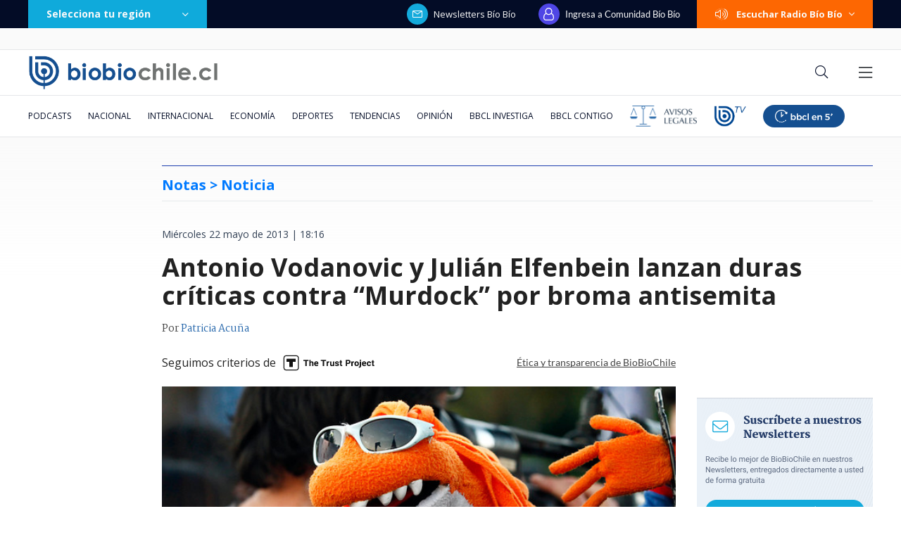

--- FILE ---
content_type: text/html; charset=utf-8
request_url: https://realtime.bbcl.cl/hit/?t=1768841328117&url=https%3A%2F%2Fwww.biobiochile.cl%2Fnoticias%2F2013%2F05%2F22%2Fantonio-vodanovic-y-julian-elfenbein-lanzan-duras-criticas-contra-murdock-por-broma-antisemita.shtml&property=01G1KMVDSGMWCR31GWZX0VBJBY&referrer=
body_size: -15
content:
01KFBJHDV72SX0YP8CEW8JDR7F.8yhDI/U7MR5mTWP3QVy3A9kOPqJn+mtPg3blXxmJPd4=

--- FILE ---
content_type: text/html; charset=utf-8
request_url: https://www.google.com/recaptcha/api2/aframe
body_size: 266
content:
<!DOCTYPE HTML><html><head><meta http-equiv="content-type" content="text/html; charset=UTF-8"></head><body><script nonce="ZZv0aWjcqmUutnnvUBvE2w">/** Anti-fraud and anti-abuse applications only. See google.com/recaptcha */ try{var clients={'sodar':'https://pagead2.googlesyndication.com/pagead/sodar?'};window.addEventListener("message",function(a){try{if(a.source===window.parent){var b=JSON.parse(a.data);var c=clients[b['id']];if(c){var d=document.createElement('img');d.src=c+b['params']+'&rc='+(localStorage.getItem("rc::a")?sessionStorage.getItem("rc::b"):"");window.document.body.appendChild(d);sessionStorage.setItem("rc::e",parseInt(sessionStorage.getItem("rc::e")||0)+1);localStorage.setItem("rc::h",'1768841344471');}}}catch(b){}});window.parent.postMessage("_grecaptcha_ready", "*");}catch(b){}</script></body></html>

--- FILE ---
content_type: text/css
request_url: https://www.biobiochile.cl/assets/escritorio/bbcl-2020/css/escritorio-header-inclusivo.css?v=1.94
body_size: 3741
content:
/* MODO ACCESIBLE ALTO CONTRASTE */
.modo-accesible-hc.modo-accesible-hc #header .navbar-top .dropdown .dropdown-toggle {
    border: none;
    color: #FCD156;
}

.modo-accesible-hc.modo-accesible-hc #header .navbar-top .region-dropdown .dropdown-toggle {
    background-color: #2A2B2E;
    font-weight: bold;
    font-size: 13px;
    line-height: 13px;
    letter-spacing: 0px;
    color: #FCD156;
}

.modo-accesible-hc.modo-accesible-hc #header .navbar-top .container-btn-navbar-top {
    margin-right: 0px !important;
}

.modo-accesible-hc.modo-accesible-hc #header .navbar .container #cbbHeader-1 .inverse-color {
    color: #FCD156;
}

.modo-accesible-hc.modo-accesible-hc #header .navbar .container #cbbHeader-1 .text-white {
    color: #FCD156 !important;
}

.modo-accesible-hc.modo-accesible-hc #header .header-little-navbar .container .nav #cbbHeader-2 #menu-usuario .text-black{
    color: #FCD156;
}

.modo-accesible-hc.modo-accesible-hc #header .navbar-top .radio-dropdown {
    background-color: #2A2B2E;
    font-weight: bold;
    font-size: 13px;
    line-height: 13px;
    letter-spacing: 0px;
    color: #FCD156;
}

.modo-accesible-hc.modo-accesible-hc #__BVID__30__BV_toggle_ {
    width: 100%;
    height: 100%;
    border: none;
}

.modo-accesible-hc.modo-accesible-hc #header .navbar-top {
    background-color: #030C26;
    height: 80px;
    font-weight: bold;
    font-size: 13px;
    line-height: 13px;
    letter-spacing: 0px;
    color: #FCD156;
}

.modo-accesible-hc.modo-accesible-hc #header .navbar-top .dropdown {
    height: 60px;
}

.modo-accesible-hc.modo-accesible-hc #header .header-little-navbar {
    background-color: #0E0E0F;
}

.modo-accesible-hc.modo-accesible-hc .font-inter[data-v-e3f361ae] {
    color: #FCD156;
}

.modo-accesible-hc.modo-accesible-hc #header .header-little-navbar .ml-auto {
    color: #FBC424;
    font-weight: bold;
}

.modo-accesible-hc.modo-accesible-hc #header .header-little-navbar .font-inter[data-v-0d0d03e0] {
    font-weight: bold;
}

.modo-accesible-hc.modo-accesible-hc #header .header-ad-container {
    background-color: #1B1C1E;
}

.modo-accesible-hc.modo-accesible-hc #header .navbar-bottom .menu-container {
    background-color: #1B1C1E;
}

.modo-accesible-hc.modo-accesible-hc #header .search-btn .fa-search {
    font-size: 22px;
}

.modo-accesible-hc.modo-accesible-hc #header .search-btn {
    color: #FBC424;
} 

.modo-accesible-hc.modo-accesible-hc #header .btn {
    justify-content: center;
    align-items: center;
}

.modo-accesible-hc.modo-accesible-hc .btn {
    color: #FBC424;
}

.deportes-nav-container .container .nav {
    flex-wrap: wrap;
}

.modo-accesible-hc.modo-accesible-hc #header .navbar-bottom .nav-container {
    background-color: #1B1C1E;
    border-bottom: none;
}

.modo-accesible-hc.modo-accesible-hc .nav {
    /* flex-wrap: nowrap; */
    gap: 5px;
}

.modo-accesible-hc.modo-accesible-hc #header .navbar-bottom .nav-container .categories-nav > .nav-item > .nav-link {
    color: #FBC424;
    font-weight: 600;
    font-size: 13px;
    line-height: 125%;
    letter-spacing: 0px;
    border: 2px solid #FBC424;
    height: 50px;
}

.modo-accesible-hc.modo-accesible-hc #header .navbar-bottom .nav-container .categories-nav > .nav-item:first-child > .nav-link {
    padding-left: 15px;
}

.modo-accesible-hc.modo-accesible-hc #header .navbar-bottom .nav-container .nav-menu {
    background-color: #030C26;
}

.modo-accesible-hc.modo-accesible-hc #header .hidden-nav {
    background-color: #1B1C1E;
}

.modo-accesible-hc.modo-accesible-hc #header .navbar-top .region-dropdown .dropdown-menu {
    background-color: #2A2B2E;
}

.modo-accesible-hc.modo-accesible-hc #header .navbar-top .region-dropdown .dropdown-menu .dropdown-item {
    color: #FCD156;
}

.modo-accesible-hc.modo-accesible-hc #header .navbar-top .radio-dropdown .dropdown-menu .dropdown-item {
    color: #FCD156;
}

.modo-accesible-hc.modo-accesible-hc #header .navbar-top .radio-dropdown .dropdown-menu {
    background-color: #2A2B2E;
}

/* LOGO */
.modo-accesible-hc.modo-accesible-hc img.bbcl-logo {
    display: none !important;
}

.modo-accesible-hc.modo-accesible-hc img.bbcl-logo-accesible-dark-footer {
    display: none !important;
}

.modo-accesible-hc.modo-accesible-hc .bbcl-logo-hc {
    display: flex !important;
    align-items: center;
}

/* AVISOS LEGALES LOGO */
.modo-accesible-hc.modo-accesible-hc img.bbtv-logo {
    display: none !important;
}

.modo-accesible-hc.modo-accesible-hc .bbtv-hc {
    display: inline-block !important;
}

/* BIO BIO EN 5 */
.modo-accesible-hc.modo-accesible-hc img.dark-mode-show-block {
    display: none !important;
}

.modo-accesible-hc.modo-accesible-hc img.dark-mode-hide {
    display: none !important;
}

.modo-accesible-hc.modo-accesible-hc .bb-en-5-logo {
    display: inline-block !important;
}

/* NUEVA BARRA */
.modo-accesible-hc.modo-accesible-hc .nav-container-button {
    background: #1B1C1E !important;
}

.modo-accesible-hc.modo-accesible-hc #header .nav-button {
    color: #FBC424;
}

.modo-accesible-hc.modo-accesible-hc #header .nav-button:disabled {
    color: #45494E;
}

.modo-accesible-hc.modo-accesible-hc #header .search-input-container .search-input {
    background-color: #1B1C1E;
    border-color: #FBC424;
    color: #FBC424;
}

.modo-accesible-hc.modo-accesible-hc #header .search-input-container .search-input::placeholder {
    color: #FBC424;
}

.modo-accesible-hc.modo-accesible-hc #header .search-input-container {
    background: #1B1C1E;
}

.modo-accesible-hc.modo-accesible-hc #header .navbar-bottom .nav-container .categories-nav > .nav-item > .nav-link {
    padding: 12px 5px !important;
}

.modo-accesible-hc.modo-accesible-hc #header .hidden-nav .news-btn-container .nav .bbcl-logo {
    width: auto;
}

.modo-accesible-hc.modo-accesible-hc #header .hidden-nav .categories-container .front-item .nav-link {
    font-weight: 600;
    font-size: 16px;
    line-height: 140%;
    letter-spacing: 0%;
    color: #FCD156;
}

.modo-accesible-hc.modo-accesible-hc #header .hidden-nav .categories-container .nav-link {
    font-weight: 500;
    font-size: 14px;
    line-height: 14px;
    letter-spacing: 0px;
    color: #E8AE04;
}

.modo-accesible-hc.modo-accesible-hc #header .hidden-nav .links-container .link-box .link-box-title {
    font-weight: 500;
    font-size: 15px;
    line-height: 15px;
    letter-spacing: 0px;
    color: #FCD156;
}

.modo-accesible-hc.modo-accesible-hc #header .hidden-nav .links-container .link-box .link-box-info {
    font-weight: 500;
    font-size: 13px;
    line-height: 18px;
    letter-spacing: 0px;
    color: #E8AE04;
}

.modo-accesible-hc.modo-accesible-hc #header .hidden-nav .social-dark-mode-container .nav .social-links-container {
    gap: 24px;
    width: auto;
}

.modo-accesible-hc.modo-accesible-hc #header .hidden-nav .social-dark-mode-container .nav .social-links-container .fab {
    font-size: 48px;
}

.modo-accesible-hc.modo-accesible-hc #header .news-position-container .news {
    background-color: #14202A;
}

.modo-accesible-hc.modo-accesible-hc #header .news-position-container .news-scroller::after {
    background: transparent;
}

.modo-accesible-hc.modo-accesible-hc #header .nav-button:not(:disabled):hover {
    background-color: #002041;
    color: #FBC424;
    border: 2px solid #FBC424 ;
}

.modo-accesible-hc.modo-accesible-hc #header .nav-button:focus {
    background-color: #C0D1E4;
    color: #012F60;
    border: 2px solid #FBC424;
    outline: none;
}

.nav-container-button > button.nav-button:nth-of-type(1) {
    width: 165px;
}

.modo-accesible-hc.modo-accesible-hc #header .news-position-container .close-btn {
    color: #FCD156;
}

.modo-accesible-hc.modo-accesible-hc #header .navbar-bottom .nav-container .article .article-title {
    color: #FCD156;
}

/* BOTON ACCESIBLE */
.modo-accesible-hc.modo-accesible-hc #header .menu-accesible {
    background-color: #1B1C1E;
    box-shadow: inherit;
    border: 3px solid #FBC424;
}

.modo-accesible-hc.modo-accesible-hc #header .menu-accesibilidad-titulo {
    background-color: #002041;
    color: #FCD156;
}

.modo-accesible-hc.modo-accesible-hc #header .menu-accesible-tutorial {
    background-color: #1B1C1E;
    color: #FBC424;
    box-shadow: inherit;
    border: 3px solid #FBC424;
}

.modo-accesible-hc.modo-accesible-hc #header .menu-accesibilidad-modo-accesible {
    background-color: #1B1C1E;
    box-shadow: inherit;
    border: 3px solid #FBC424;
    color: #FBC424;
}

.modo-accesible-hc.modo-accesible-hc #header .menu-accesibilidad-opcion {
    box-shadow: inherit;
    background-color: #1B1C1E;
    border-color: #FBC424;
    color: #FBC424;
}

.modo-accesible-hc.modo-accesible-hc #header .menu-accesibilidad-cerrar {
    background-color: #1B1C1E;
    border: 3px solid #FBC424;
    color: #FBC424;
}

.modo-accesible-hc.modo-accesible-hc #header .menu-accesibilidad-deshabilitar-menu {
    background-color: #1B1C1E;
    border: 3px solid #FBC424;
    color: #FBC424;
    font-size: 11px;
}


.modo-accesible-hc.modo-accesible-hc #header .btn-agrandar-texto.selected {
    color: #FBC424;
}

.modo-accesible-hc.modo-accesible-hc .btn-agrandar-texto  {
    color: #FBC424;
}

.modo-accesible-hc.modo-accesible-hc #header .menu-accesibilidad-opcion.is-selected {
    background-color: #002041;
    border-color: #FBC424;
}

.modo-accesible-hc.modo-accesible-hc #header .menu-accesibilidad-modo-accesible.is-selected {
    background-color: #002041;
    border-color: #FBC424;
}

/* MODO ACCESIBLE DARK  */
/* HEADER */
.modo-accesible-dark.modo-accesible-dark #header .navbar-top .dropdown .dropdown-toggle {
    border: none;
    color: #002041;
}

.modo-accesible-dark.modo-accesible-dark #header .navbar-top .region-dropdown .dropdown-toggle {
    background-color: #2CC1F1;
    font-weight: bold;
    font-size: 13px;
    line-height: 13px;
    letter-spacing: 0px;
    color: #0F172A;
}

.modo-accesible-dark.modo-accesible-dark #header .navbar-top .container-btn-navbar-top {
    margin-right: 0px !important;
    padding-left: 10px;
    align-items: center;
    height: 60px;
    background-color: #14202A;
}

.modo-accesible-dark.modo-accesible-dark #header .navbar-top .radio-dropdown {
    background-color: #FD8535;
    font-weight: bold;
    font-size: 13px;
    line-height: 13px;
    letter-spacing: 0px;
    color: #002041;
}

.modo-accesible-dark.modo-accesible-dark #__BVID__30__BV_toggle_ {
    width: 100%;
    height: 100%;
    border: none;
}

.modo-accesible-dark.modo-accesible-dark #header .navbar-top {
    background-color: #030C26;
    height: 80px;
    font-weight: bold;
    font-size: 13px;
    line-height: 13px;
    letter-spacing: 0px;
    color: #F7F9FB;
}

.modo-accesible-dark.modo-accesible-dark #header .navbar-top .dropdown {
    height: 60px;
}

.modo-accesible-dark.modo-accesible-dark #header .header-little-navbar {
    background-color: #0E0E0F;
}

.modo-accesible-dark.modo-accesible-dark .icon-universal {
    fill: #C0D1E4;
}

.modo-accesible-dark.modo-accesible-dark .btn-icon-universal {
    fill: #002041;
}

.modo-accesible-dark.modo-accesible-dark .font-inter[data-v-e3f361ae] {
    color: #F7F9FB;
}

.modo-accesible-dark.modo-accesible-dark #header .header-little-navbar .ml-auto {
    color: #F7F9FB;
    font-weight: bold;
}

.modo-accesible-dark.modo-accesible-dark #header .header-little-navbar .font-inter[data-v-0d0d03e0] {
    font-weight: bold;
}

.modo-accesible-dark.modo-accesible-dark #header .header-ad-container {
    background: #14202A;
}

.modo-accesible-dark.modo-accesible-dark #header .navbar-bottom .menu-container {
    background-color: #1B1C1E;
}

.modo-accesible-dark.modo-accesible-dark #header .search-btn .fa-search {
    font-size: 22px;
}

.modo-accesible-dark.modo-accesible-dark #header .search-btn {
    color: #F7F9FB;
} 

.modo-accesible-dark.modo-accesible-dark #header .btn {
    justify-content: center;
    align-items: center;
}

.modo-accesible-dark.modo-accesible-dark .btn {
    color: #F7F9FB;
}

.modo-accesible-dark.modo-accesible-dark #header .navbar-bottom .nav-container {
    background-color: #1B1C1E;
    border-bottom: none;
}

.modo-accesible-dark.modo-accesible-dark #header .navbar-bottom .nav-container .categories-nav > .nav-item > .nav-link {
    color: #F7F9FB;
    font-weight: 600;
    font-size: 13px;
    line-height: 125%;
    letter-spacing: 0px;
    height: 50px;
}

.modo-accesible-dark.modo-accesible-dark #header .navbar-bottom .nav-container .nav-menu {
    background-color: #030C26;
}

.modo-accesible-dark.modo-accesible-dark #header .navbar-bottom .nav-container .article .article-title {
    color: #F7F9FB;
}

/* LOGO */
.bbcl-logo-accesible-dark {
    display: none;
}

.modo-accesible-dark.modo-accesible-dark img.bbcl-logo {
    display: none !important;
}

.modo-accesible-dark.modo-accesible-dark .bbcl-logo-accesible-dark {
    display: inline-block !important;
}

.modo-accesible-dark.modo-accesible-dark .bbcl-logo-accesible-dark-footer {
    display: inline-block !important;
    height: 25px;
}

.modo-accesible-dark.modo-accesible-dark #header .hidden-nav .news-btn-container .nav .bbtv-logo {
    display: none !important;
}

.modo-accesible-dark.modo-accesible-dark #header .hidden-nav .news-btn-container .nav .bbcl-logo {
    width: auto;
}

/* AVISOS LEGALES LOGO */
.bbtv-accesible-dark {
    display: none;
}

.modo-accesible-dark.modo-accesible-dark img.bbtv-logo {
    display: none !important;
}

.modo-accesible-dark.modo-accesible-dark .bbtv-accesible-dark {
    display: inline-block !important;
    height: 30px;
}

.text-avisos-legales {
    display: none;
}

.text-biobio-tv {
    display: none;
}

.modo-accesible-dark.modo-accesible-dark .text-avisos-legales {
    display: inline-block;
    padding-inline: 4px;
    font-weight: 600;
    font-size: 13px;
    line-height: 125%;
    letter-spacing: 0%;
    color: #F7F9FB;
    width: 54px;
    height: 32px;
}

.modo-accesible-dark.modo-accesible-dark .text-biobio-tv {
    display: inline-block;
    padding-inline: 4px;
    font-weight: 600;
    font-size: 13px;
    line-height: 125%;
    letter-spacing: 0%;
    color: #F7F9FB;
}


/* BIO BIO EN 5 */
.bb-en-5-logo-dark-accesible {
    display: none;
}

.modo-accesible-dark.modo-accesible-dark img.dark-mode-show-block {
    display: none !important;
}

.modo-accesible-dark.modo-accesible-dark img.dark-mode-hide {
    display: none !important;
}

.modo-accesible-dark.modo-accesible-dark .bb-en-5-logo-dark-accesible {
    display: inline-block !important;
}

.text-bb-en-5 {
    display: none;
}

.modo-accesible-dark.modo-accesible-dark .text-bb-en-5 {
    display: inline-block;
    padding-inline: 4px;
    font-weight: 600;
    font-size: 13px;
    line-height: 125%;
    letter-spacing: 0%;
    color: #F7F9FB;
}


/* NUEVA BARRA */
.modo-accesible-dark.modo-accesible-dark .nav-container-button {
    background: linear-gradient(to bottom, #004691, #012F60) !important;
}

.modo-accesible-dark.modo-accesible-dark #header .nav-button {
    color: #F7F9FB;
}

.modo-accesible-dark.modo-accesible-dark #header .nav-button:disabled {
    color: #012F60;
}

.modo-accesible-dark.modo-accesible-dark #header .search-input-container .search-input {
    background-color: #1B1C1E;
    border-color: #F7F9FB;
    color: #F7F9FB;
}

.modo-accesible-dark.modo-accesible-dark #header .search-input-container .search-input::placeholder {
    color: #F7F9FB;
}

.modo-accesible-dark.modo-accesible-dark #header .search-input-container {
    background: linear-gradient(to bottom, #004691, #012F60);
}

.modo-accesible-dark.modo-accesible-dark #header .hidden-nav {
    background-color: #1B1C1E;
    color: #F7F9FB;
}

.modo-accesible-dark.modo-accesible-dark #header .hidden-nav .categories-container .front-item .nav-link {
    font-weight: 600;
    font-size: 16px;
    line-height: 140%;
    letter-spacing: 0%;
    color: #38BDF8;
}

.modo-accesible-dark.modo-accesible-dark #header .hidden-nav .categories-container .nav-item {
    font-weight: 500;
    font-size: 14px;
    line-height: 14px;
    letter-spacing: 0%;
    color: #E0E8F2;
}

.modo-accesible-dark.modo-accesible-dark #header .hidden-nav .links-container .link-box .link-box-title {
    font-weight: 500;
    font-size: 15px;
    line-height: 15px;
    letter-spacing: 0%;
    color: #38BDF8;
}

.modo-accesible-dark.modo-accesible-dark #header .hidden-nav .links-container .link-box .link-box-info {
    font-weight: 500;
    font-size: 13px;
    line-height: 18px;
    letter-spacing: 0%;
    color: #F7F9FB;
}

.modo-accesible-dark.modo-accesible-dark #header .hidden-nav .social-dark-mode-container .nav .social-links-container {
    gap: 24px;
    width: auto;
}

.modo-accesible-dark.modo-accesible-dark #header .hidden-nav .social-dark-mode-container .nav .social-links-container .fab {
    font-size: 48px;
}

.modo-accesible-dark.modo-accesible-dark #header .news-position-container .news {
    background-color: #14202A;
}

.modo-accesible-dark.modo-accesible-dark #header .news-position-container .news-scroller::after {
    background: transparent;
}

.modo-accesible-dark.modo-accesible-dark #header .navbar-bottom .nav-container .bbtv-logo {
    height: auto;
}

.modo-accesible-dark.modo-accesible-dark #header .navbar-bottom .nav-container .categories-nav > .nav-item > .nav-link {
    padding: 13px 7px !important;
}

.modo-accesible-dark.modo-accesible-dark #header .nav-button:not(:disabled):hover {
    background-color: #F7F9FB;
    color: #012F60;
}

.modo-accesible-dark.modo-accesible-dark #header .nav-button:focus {
    background-color: #C0D1E4;
    color: #012F60;
    border: 3px solid #012F60;
    outline: none;
}

.nav-container-button > button.nav-button:nth-of-type(1) {
    width: 165px;
}

.modo-accesible-dark.modo-accesible-dark #header .news-position-container .close-btn {
    color: #F7F9FB;
}

.modo-accesible-dark.modo-accesible-dark #header .navbar-top .region-dropdown .dropdown-menu .dropdown-item {
    color: #0F172A;
}

.modo-accesible-dark.modo-accesible-dark #header .navbar-top .radio-dropdown .dropdown-menu .dropdown-item {
    color: #0F172A;
}


/* BOTON ACCESIBLE */
.modo-accesible-dark.modo-accesible-dark #header .menu-accesible {
    background: linear-gradient(to bottom, #154F91, #1F4E84);
    box-shadow: inset -4px -4px 4px 2px #163456;
}

.modo-accesible-dark.modo-accesible-dark #header .menu-accesibilidad-titulo {
    background-color: #012F60;
}

/* MODO ACCESIBLE LIGHT  */
/* HEADER */
#header .header-little-navbar .nav .header-little-navbar-btns-container {
    gap: 14px;
}

.modo-accesible.modo-accesible #header .navbar-top {
    background-color: #030C26;
    height: 80px;
    font-weight: bold;
    font-size: 13px;
    line-height: 13px;
    letter-spacing: 0px;
    color: #F7F9FB;
}
.modo-accesible.modo-accesible #header {
    background-color: #F7F9FB;
}

.modo-accesible.modo-accesible #header .navbar-top .dropdown {
    height: 60px;
}

.modo-accesible.modo-accesible #header .navbar-top .radio-dropdown .dropdown-toggle {
    font-weight: bold;
    font-size: 13px;
    line-height: 13px;
    letter-spacing: 0px;
    color: #002041;
}

.modo-accesible.modo-accesible #__BVID__30__BV_toggle_ {
    width: 100%;
    height: 100%;
    border: none;
}

.modo-accesible.modo-accesible #header .navbar-top .container-btn-navbar-top {
    height: 60px;
    background-color: #14202A;
    align-items: center;
    padding-left: 10px;
    margin-right: 0px !important;
}

.modo-accesible.modo-accesible #header .navbar-bottom .menu-container {
    border-bottom: none;
    border-top: none;
}

.modo-accesible.modo-accesible #header .navbar-bottom .nav-container {
    border-bottom: none;
}

body.modo-accesible:not(.full-branding) #header .navbar-bottom .nav-container .categories-nav > .nav-item > .nav-link {
    color: #012F60;
}

.modo-accesible.modo-accesible #header .navbar-bottom .nav-container .categories-nav > .nav-item > .nav-link {
    font-weight: 600;
    font-size: 13px;
    line-height: 125%;
    letter-spacing: 0px;
    height: 50px;
    padding: 13px 9px;
}

.modo-accesible.modo-accesible #header .hidden-nav .social-dark-mode-container .nav .social-links-container {
    gap: 24px;
    width: auto;
}

.modo-accesible.modo-accesible #header .hidden-nav .social-dark-mode-container .nav .social-links-container .fab {
    font-size: 48px;
}

.modo-accesible.modo-accesible #header .navbar-top .region-dropdown .dropdown-toggle {
    background-color: #2CC1F1;
    font-weight: bold;
    font-size: 13px;
    line-height: 13px;
    letter-spacing: 0px;
    color: #0F172A;
}

.modo-accesible.modo-accesible #header .btn-agrandar-texto:focus {
    outline: none;
    border: none;
    background-color: #C0D1E4;
    color: #012F60;
}

.modo-accesible.modo-accesible #header .navbar-top .region-dropdown .dropdown-menu .dropdown-item {
    color: #0F172A;
}

.modo-accesible.modo-accesible #header .navbar-top .radio-dropdown .dropdown-menu .dropdown-item {
    color: #0F172A;
}

/* BOTON ACCESIBLE */
/* BOTON ACCESIBLE */
#header .boton-accesible {
    position:fixed;
    z-index:1000;
    right:5rem;
    bottom:50%;
    cursor:pointer;
    color:#004691
}

#header .boton-accesible path {
    color:#f7f9fb
}

#header .boton-accesible-header {
    cursor: pointer;
    color: #004691;
}

#header .boton-accesible-header path {
    color: #F7F9FB;
}

#header .menu-accesible {
    position:fixed;
    z-index:1000;
    right:10px;
    cursor:pointer;
    background-color:#c0d1e4;
    box-shadow:inset -4px -4px 4px 2px #acbbcd;
    align-items:center;
    display:flex;
    flex-direction:column;
    gap:20px;
    padding-bottom:16px;
    border-radius:20px;
    width:402px;
    height:594px;
    top:50%;
    transform:translateY(-50%)
}

#header .menu-accesibilidad-titulo {
    height:60px;
    width:100%;
    background-color:#154f91;
    gap:10px;
    padding:10px;
    font-weight:800;
    font-size:24px;
    color:#f7f9fb;
    border-top-left-radius:20px;
    border-top-right-radius:20px
}

#header .menu-accesibilidad-cerrar,
#header .menu-accesibilidad-titulo {
    display:flex;
    line-height:125%;
    justify-content:center;
    align-items:center
}

#header .menu-accesibilidad-cerrar {
    width:176px;
    height:50px;
    border-radius:8px;
    padding-inline:8px;
    background-color:#f7f9fb;
    font-weight:600;
    font-size:16px;
    color:#154f91;
    margin-left:auto;
    box-shadow:2px 2px 4px 0 rgba(0,0,0,.25)
}

#header .menu-accesibilidad-cerrar:hover {
    border:3px solid #154f91;
    box-shadow:2px 2px 4px 0 rgba(0,0,0,.25);
    color:#154f91
}

#header .menu-accesibilidad-modo-accesible {
    width:350px;
    height:60px;
    border-radius:20px;
    border:5px solid #f0f4f9;
    padding-block:8px;
    padding-inline:12px;
    gap:10px;
    background-color:#f7f9fb;
    font-weight:700;
    font-size:14px;
    line-height:100%;
    letter-spacing:.5px;
    color:#002041;
    display:flex;
    justify-content:center;
    align-items:center;
    box-shadow:2px 2px 2px 0 rgba(0,0,0,.25),inset -1px -1px 5px 10px rgba(224,232,242,.25)
}

#header .menu-accesibilidad-modo-accesible.is-selected {
    background-color:#00468f;
    color:#f7f9fb;
    border:none;
    box-shadow:2px 2px 2px 0 rgba(0,0,0,.25),inset -4px -4px 4px 0 #013873
}
  
#header .menu-accesibilidad-modo-accesible:hover {
    border:3px solid #154f91;
    box-shadow:2px 2px 2px 0 rgba(0,0,0,.25),inset -1px -1px 5px 10 rgba(224,232,242,.25);
    color:#154f91
}

#header .menu-accesibilidad-opciones {
    display:grid;
    grid-template-columns:repeat(2,1fr);
    padding:10px;
    padding-bottom:12px;
    gap:10px
}
  
#header .menu-accesibilidad-opcion {
    width:170px;
    height:128px;
    border-radius:20px;
    border:5px solid #f0f4f9;
    padding-block:24px;
    padding-inline:12px;
    gap:10px;
    display:flex;
    flex-direction:column;
    font-weight:700;
    font-size:14px;
    line-height:100%;
    letter-spacing:.5px;
    color:#002041;
    background-color:#f7f9fb;
    justify-content:center;
    align-items:center
}

#header .menu-accesibilidad-opcion,
#header .menu-accesibilidad-opcion:hover {
    box-shadow:2px 2px 2px 0 rgba(0,0,0,.25),inset -1px -1px 5px 10px rgba(224,232,242,.25)
}

#header .menu-accesibilidad-opcion:hover {
    border:5px solid #154f91;
    color:#154f91
}

#header .menu-accesibilidad-opcion.is-selected,
#header .menu-accesibilidad-opcion.is-selected:hover {
    background-color:#004690;
    color:#f7f9fb;
    box-shadow:2px 2px 2px 0 rgba(0,0,0,.25)
}

#header .menu-accesibilidad-opcion.is-selected:hover {
    border:5px solid #f0f4f9
}

#header .menu-accesibilidad-modo-accesible.is-selected:hover {
    background-color:#004690;
    color:#f7f9fb;
    box-shadow:2px 2px 2px 0 rgba(0,0,0,.25)
}

#header .menu-accesible-tutorial {
    height:40px;
    border-radius:8px;
    padding:10px;
    gap:10px;
    display:flex;
    align-items:center;
    justify-content:center;
    background-color:#f7f9fb;
    font-weight:600;
    font-size:16px;
    line-height:125%;
    color:#154f91
}

#header .menu-accesible-tutorial,
#header .menu-accesible-tutorial:hover {
    box-shadow:inset -4px -4px 4px 0 rgba(224,232,242,.25),2px 2px 2px 0 rgba(0,0,0,.25)
}

#header .menu-accesible-tutorial:hover {
    border:3px solid #002041;
    color:#002041
}

#header .menu-accesibilidad-opcion.agrandar-texto {
    align-items:inherit
}

#header .btn-agrandar-texto {
    line-height:125%
}

#header .btn-agrandar-texto:hover {
    color:#154f91
}

#header .btn-agrandar-texto.selected {
    font-weight:700!important;
    -webkit-text-decoration-line:underline;
    text-decoration-line:underline;
    text-decoration-thickness:15%;
    text-underline-offset:8.5%
}

#header .barra-agrandar-texto {
    display:flex;
    justify-content:space-between;
    align-items:end
}

#header .container-videoTutorial {
    position: fixed;
    display: flex;
    width: 100%;
    height: 100%;
    background: rgba(0, 0, 0, 0.90);
    z-index: 99999;
    top: 0;
    justify-content: center;
    align-items: center;
    flex-direction: column;
    left: 0;
}

#header .cerrar-videoTutorial {
    display: flex;
    width: 900px;
    background-color: black;
    height: 60px;
    align-items: center;
    padding-inline: 15px;
    border-top-left-radius: 10px;
    border-top-right-radius: 10px;
    cursor: pointer;
}

#header .video-tutorial-cerrar {
    width: 176px;
    height: 50px;
    border-radius: 8px;
    padding-inline: 8px;
    border: 1px solid #F7F9FB;
    font-weight: 600;
    font-size: 16px;
    line-height: 125%;
    color: #F7F9FB;
    display: flex;
    align-items: center;
    justify-content: center;
    margin-left: auto;
}

#header .videoTutorial-panelAccesible{
    width: 900px;
    height: 500px;
}

#header .menu-accesibilidad-deshabilitar-menu {
    width: 176px;
    height: 50px;
    border-radius: 8px;
    padding-inline: 8px;
    background-color: #F7F9FB;
    font-weight: 600;
    font-size: 12px;
    line-height: 125%;
    color: #154F91;
    display: flex;
    align-items: center;
    justify-content: center;
    margin-left: auto;
    box-shadow: 2px 2px 4px 0 rgba(0, 0, 0, 0.25);
}

#header .menu-accesibilidad-deshabilitar-menu:hover {
    border: 3px solid #154F91;
    box-shadow: 2px 2px 4px 0 rgba(0, 0, 0, 0.25);
    color: #154F91;
}

/* ALTO CONTRASTE */
/* HEADER */
.high-contrast.high-contrast #header .navbar-top {
    background-color: #030C26;
    color: #FBC424;
}

.high-contrast.high-contrast #header .navbar-top .region-dropdown .dropdown-toggle {
    background-color: #2A2B2E;
}

.high-contrast.high-contrast #header .navbar-top .dropdown .dropdown-toggle {
    color: #FCD156;
}

.high-contrast.high-contrast #header .font-inter[data-v-0d0d03e0] {
    color: #FBC424;
}

.high-contrast.high-contrast #header .text-13px[data-v-e3f361ae] {
    color: #FBC424;
}

.high-contrast.high-contrast #header .navbar .container #cbbHeader-1 .inverse-color {
    color: #FCD156;
}

.high-contrast.high-contrast #header .navbar .container #cbbHeader-1 .text-white {
    color: #FCD156 !important;
}

.high-contrast.high-contrast #header .navbar-top .radio-dropdown {
    background-color: #2A2B2E;
}

.high-contrast.high-contrast #header .header-little-navbar {
    background-color: #030C26;
    color: #FBC424;
}

.high-contrast.high-contrast #header .header-little-navbar .container .nav #cbbHeader-2 #menu-usuario .text-black{
    color: #FCD156;
}

.high-contrast.high-contrast #header .header-ad-container {
    background-color: #1B1C1E;
}

.high-contrast.high-contrast #header .navbar-bottom .menu-container {
    background-color: #1B1C1E;
}

.high-contrast.high-contrast #header .navbar-bottom .nav-container {
    background-color: #1B1C1E;
}

.high-contrast.high-contrast #header .search-btn {
    color: #FBC424;
}

.high-contrast.high-contrast #header .btn {
    color: #FBC424;
}

.high-contrast.high-contrast #header .navbar-bottom .nav-container .categories-nav > .nav-item > .nav-link {
    color: #FBC424;
}

.high-contrast.high-contrast #header .navbar-bottom .nav-container .nav-menu {
    background-color: #030C26;
}

.high-contrast.high-contrast #header .hidden-nav .news-btn-container {
    background-color: #1B1C1E;
}

.high-contrast.high-contrast #header .hidden-nav .news-btn-container .nav .bbcl-logo-hc {
    width: auto;
}

.high-contrast.high-contrast #header .hidden-nav .social-dark-mode-container {
    background-color: #1B1C1E;
}

.high-contrast.high-contrast #header .news-position-container {
    background-color: #1B1C1E;
}

.high-contrast.high-contrast #header .hidden-nav .categories-container .front-item .nav-link {
    color: #FCD156;
}

.high-contrast.high-contrast #header .hidden-nav .categories-container .nav-link {
    color: #E8AE04;
}

.high-contrast.high-contrast #header .hidden-nav .links-container .link-box .link-box-title {
    color: #FCD156;
}

.high-contrast.high-contrast #header .hidden-nav .links-container .link-box .link-box-info {
    color: #E8AE04;
}

.high-contrast.high-contrast #header .news-position-container .news {
    background-color: #14202A;
}

.high-contrast.high-contrast #header .news-position-container .news-scroller::after {
    background: transparent;
}

.high-contrast.high-contrast #header .articles-list.articles-list-square .articles-list-item::before {
    background-color: #FCD156;
}

.high-contrast.high-contrast #header .navbar-top .region-dropdown .dropdown-menu {
    background-color: #2A2B2E;
}

.high-contrast.high-contrast #header .navbar-top .region-dropdown .dropdown-menu .dropdown-item {
    color: #FCD156;
}

.high-contrast.high-contrast #header .navbar-top .radio-dropdown .dropdown-menu .dropdown-item {
    color: #FCD156;
}

.high-contrast.high-contrast #header .navbar-top .radio-dropdown .dropdown-menu {
    background-color: #2A2B2E;
}

.high-contrast.high-contrast #header .navbar-bottom .nav-container .article .article-title {
    color: #FCD156;
}

/* LOGO */
.bbcl-logo-hc {
    display: none;
}

img.bbcl-logo-accesible-dark-footer {
    display: none !important;
}

.dark-mode.dark-mode img.bbcl-logo-accesible-dark-footer {
    display: none !important;
}

.high-contrast.high-contrast img.bbcl-logo-accesible-dark-footer {
    display: none !important;
}

.high-contrast.high-contrast img.bbcl-logo {
    display: none !important;
}

.high-contrast.high-contrast .bbcl-logo-hc {
    display: inline-block !important;
}


/* NUEVA BARRA */

.high-contrast.high-contrast .nav-container-button {
    background: #1B1C1E !important;
}

.high-contrast.high-contrast #header .nav-button {
    color: #E8AE04;
}



#header .search-input-container {
    align-items: center;
    background: linear-gradient(to bottom, #F0F4F9, #E0E8F2);
    display: flex;
    height: 100%;
    overflow: hidden;
    padding-left: 5px;
    position: absolute;
    transition: all ease-in-out 0.3s;
    right: 90px;
    width: 445px;
    max-width: 65vw;
}

#header .search-input-container .search-input {
    height: 48px;
}

#header .search-input-container .search-input::placeholder {
    color: #004691;
}

.high-contrast.high-contrast #header .search-input-container .search-input::placeholder {
    color: #FCD156;
}

.high-contrast.high-contrast #header .search-input-container .search-input {
    background-color: #1B1C1E;
    border-color: #FCD156;
    color: #FCD156;
}

.high-contrast.high-contrast #header .search-input:focus{
    outline: none;
}

.dark-mode.dark-mode #header .search-input-container {
    background: linear-gradient(to bottom, #F0F4F9, #E0E8F2);
}

.nav-container-button > button.nav-button:nth-of-type(2){
    width: 151px;
}

.high-contrast.high-contrast #header .search-input-container {
    background: #1B1C1E;
}

#header .header-little-navbar .search-input-container {
    right: 30px;
}

#header .header-little-navbar .search-btn {
    width: 10%;
    justify-content: center;
}

#header .search-input-container .search-btn {
    padding-right: 5px;
}

#header .search-btn {
    width: auto;
}

.high-contrast.high-contrast #header .nav-button:hover {
    background-color: #F7F9FB;
    color: #012F60;
}

.high-contrast.high-contrast #header .nav-button:focus {
    background-color: #C0D1E4;
    color: #012F60;
    outline: none;
}

/* AVISOS LEGALES LOGO */
.bbtv-hc {
    display: none;
}

.high-contrast.high-contrast img.bbtv-logo {
    display: none !important;
}

.high-contrast.high-contrast .bbtv-hc {
    display: inline-block !important;
}

/* BIO BIO EN 5 */
.bb-en-5-logo {
    display: none;
}

.high-contrast.high-contrast img.dark-mode-show-block{
    display: none !important;
}

.high-contrast.high-contrast img.dark-mode-hide {
    display: none !important;
}

.high-contrast.high-contrast .bb-en-5-logo {
    display: inline-block !important;
}

.high-contrast.high-contrast #header .navbar-bottom .nav-container .categories-nav > .nav-item > .nav-link {
    padding: 13px 10px;
}

/* BOTON ACCESIBLE */
.high-contrast.high-contrast #header .menu-accesible {
    background-color: #1B1C1E;
    box-shadow: inherit;
    border: 3px solid #FBC424;
}

.high-contrast.high-contrast #header .menu-accesibilidad-titulo {
    background-color: #002041;
    color: #FCD156;
}

.high-contrast.high-contrast #header .menu-accesible-tutorial {
    background-color: #1B1C1E;
    color: #FBC424;
    box-shadow: inherit;
    border: 3px solid #FBC424;
}

.high-contrast.high-contrast #header .menu-accesibilidad-modo-accesible {
    background-color: #1B1C1E;
    box-shadow: inherit;
    border: 3px solid #FBC424;
    color: #FBC424;
}

.high-contrast.high-contrast #header .menu-accesibilidad-opcion {
    box-shadow: inherit;
    background-color: #1B1C1E;
    border-color: #FBC424;
    color: #FBC424;
}

.high-contrast.high-contrast #header .menu-accesibilidad-cerrar {
    background-color: #1B1C1E;
    border: 3px solid #FBC424;
    color: #FBC424;
}

.high-contrast.high-contrast #header .menu-accesibilidad-opcion.is-selected {
    background-color: #002041;
    border-color: #FBC424;
}

.high-contrast.high-contrast #header .menu-accesibilidad-deshabilitar-menu {
    background-color: #1B1C1E;
    border: 3px solid #FBC424;
    color: #FBC424;
    font-size: 11px;
}


/* AGRANDAR TEXTO NIVEL 1 */
.text-level-1.text-level-1 #header .navbar-bottom .nav-container .categories-nav > .nav-item > .nav-link {
    font-size: 18px;
}

/* AGRANDAR TEXTO NIVEL 2  */
.text-level-2.text-level-2 #header .navbar-bottom .nav-container .categories-nav > .nav-item > .nav-link {
    font-size: 22px;
}

/* AGRANDAR TEXTO NIVEL 3  */
.text-level-3.text-level-3 #header .navbar-bottom .nav-container .categories-nav > .nav-item > .nav-link {
    font-size: 26px;
}

/* DEPORTES */
.high-contrast.high-contrast.deportes-style #header .deportes-nav-container {
    background-color: #012F60;
    color: #E8AE04;
}

.high-contrast.high-contrast.deportes-style #header .deportes-nav-container .dropdown-toggle {
    color: #E8AE04;
}

.high-contrast.high-contrast #header .deportes-nav-container .dropdown-menu.show {
    background-color: #1B1C1E;
}

.high-contrast.high-contrast #header .deportes-nav-container .dropdown-menu.show .dropdown-item {
    color: #FBC424;
} 

.modo-accesible.modo-accesible.deportes-style #header .deportes-nav-container {
    height: 90px;
    display: flex;
    align-items: center;
    font-size: 17px;
}

.modo-accesible.modo-accesible.deportes-style #header .deportes-nav-container .dropdown-toggle {
    font-size: 17px;
}

.modo-accesible-dark.modo-accesible-dark.deportes-style #header .deportes-nav-container {
    height: 90px;
    display: flex;
    align-items: center;
    font-size: 17px;
}

.modo-accesible-dark.modo-accesible-dark.deportes-style #header .deportes-nav-container .dropdown-toggle {
    font-size: 17px;
}

.modo-accesible-dark.modo-accesible-dark #header .deportes-nav-container .dropdown-menu.show {
    background-color: #1B1C1E;
}

.modo-accesible-dark.modo-accesible-dark #header .deportes-nav-container .dropdown-menu.show .dropdown-item {
    color: #F7F9FB;
} 

.modo-accesible-hc.modo-accesible-hc.deportes-style #header .deportes-nav-container {
    height: 90px;
    display: flex;
    align-items: center;
    font-size: 17px;
    background-color: #012F60;
    color: #E8AE04;
}

.modo-accesible-hc.modo-accesible-hc.deportes-style #header .deportes-nav-container .dropdown-toggle {
    font-size: 17px;
    color: #E8AE04;
}

.modo-accesible-hc.modo-accesible-hc .deportes-nav-container .container .nav {
    gap: 0;
}

.modo-accesible-hc.modo-accesible-hc #header .deportes-nav-container .dropdown-menu.show {
    background-color: #1B1C1E;
}

.modo-accesible-hc.modo-accesible-hc #header .deportes-nav-container .dropdown-menu.show .dropdown-item {
    color: #FBC424;
} 


/* ARREGLO BOTON */
@media (max-width: 1500px) {
    #header .boton-accesible {
        right: 3px;
    }
}

/* ARREGLO */

--- FILE ---
content_type: application/javascript
request_url: https://www.biobiochile.cl/static/realtime/realtime-general.js?t=1768841340455&callback=BBCL_Realtime
body_size: 969
content:
/*2026-01-19 16:48:07*/ BBCL_Realtime([{"id":6703672,"titulo":"Trump env\u00eda carta dejando claro que no le importa la paz mundial porque no gan\u00f3 el Premio Nobel","url":"https:\/\/www.biobiochile.cl\/noticias\/internacional\/eeuu\/2026\/01\/19\/trump-envia-carta-dejando-claro-que-no-le-importa-la-paz-mundial-porque-no-gano-el-premio-nobel.shtml","imagen":"2026\/01\/trump.jpg","video_rudo_destacado":"","categoria":"nacional","en_vivo":false,"visitas":446},{"id":6703505,"titulo":"Conoce al \"Hombre de Los Vilos\", el esqueleto humano m\u00e1s antiguo de Sudam\u00e9rica encontrado en Chile","url":"https:\/\/www.biobiochile.cl\/noticias\/ciencia-y-tecnologia\/ciencia\/2026\/01\/19\/conoce-al-hombre-de-los-vilos-el-esqueleto-humano-mas-antiguo-de-sudamerica-encontrado-en-chile.shtml","imagen":"2026\/01\/el-hombre-de-los-vilos.jpg","video_rudo_destacado":"","categoria":"general","en_vivo":false,"visitas":278},{"id":6702996,"titulo":"El mapa que muestra la magnitud de la tragedia por el incendio forestal en el B\u00edo B\u00edo","url":"https:\/\/www.biobiochile.cl\/noticias\/nacional\/region-del-bio-bio\/2026\/01\/18\/el-mapa-que-muestra-la-magnitud-de-la-tragedia-por-el-incendio-forestal-en-el-bio-bio.shtml","imagen":"2026\/01\/el-mapa-que-muestra-la-magnitud-de-la-tragedia-por-el-incendio-forestal-en-el-bio-bio.jpg","video_rudo_destacado":"","categoria":"nacional","en_vivo":false,"visitas":211},{"id":6703507,"titulo":"Incendios en Biob\u00edo y \u00d1uble: estado actual de la emergencia, comunas afectadas y balance de da\u00f1os","url":"https:\/\/www.biobiochile.cl\/noticias\/bbcl-explica\/bbcl-explica-notas\/2026\/01\/19\/megaincendios-en-biobio-y-nuble-estado-actual-de-la-emergencia-comunas-afectadas-y-balance-de-danos.shtml","imagen":"2026\/01\/megaincendios.png","video_rudo_destacado":"","categoria":"general","en_vivo":false,"visitas":174},{"id":6703579,"titulo":"Kast evita cr\u00edticas pero enfatiza que Gobierno de Boric est\u00e1 a cargo de la emergencia por megaincendio","url":"https:\/\/www.biobiochile.cl\/noticias\/nacional\/chile\/2026\/01\/19\/kast-evita-critica-pero-enfatiza-que-gobierno-de-boric-esta-a-cargo-de-la-emergencia-por-megaincendio.shtml","imagen":"2026\/01\/kast-boric-megaincendio.jpg","video_rudo_destacado":"","categoria":"nacional","en_vivo":false,"visitas":133},{"id":6703546,"titulo":"Qu\u00e9 se sabe de la tragedia ferroviaria que ha dejado al menos 39 muertos en el sur de Espa\u00f1a","url":"https:\/\/www.biobiochile.cl\/noticias\/internacional\/europa\/2026\/01\/19\/que-se-sabe-de-la-tragedia-ferroviaria-que-ha-dejado-al-menos-39-muertos-en-el-sur-de-espana.shtml","imagen":"2026\/01\/espana.jpg","video_rudo_destacado":"","categoria":"nacional","en_vivo":false,"visitas":114},{"id":6703662,"titulo":"Futbolista de 20 a\u00f1os muri\u00f3 durante incendio en Penco: falleci\u00f3 junto a su madre","url":"https:\/\/www.biobiochile.cl\/noticias\/deportes\/futbol\/futbol-nacional\/2026\/01\/19\/futbolista-alvaro-aroca-lord-cochrane-murio-junto-a-su-madre-en-incendio-en-penco.shtml","imagen":"2026\/01\/futbolista-lord-cochrane-murio-junto-a-su-madre-en-incendio-en-penco.jpg","video_rudo_destacado":"","categoria":"deportes","en_vivo":false,"visitas":113},{"id":6703040,"titulo":"As\u00ed avanz\u00f3 incendio de Penco, Tom\u00e9 y Concepci\u00f3n en s\u00f3lo 12 horas: critican pasividad del Gobierno","url":"https:\/\/www.biobiochile.cl\/noticias\/nacional\/region-del-bio-bio\/2026\/01\/18\/asi-avanzo-incendio-de-penco-tome-y-concepcion-en-solo-12-horas-critican-pasividad-del-gobierno.shtml","imagen":"2026\/01\/incendios-penco-tome-concepcion.jpg","video_rudo_destacado":"","categoria":"nacional","en_vivo":false,"visitas":109},{"id":6703996,"titulo":"Mr. Bungle, banda de Mike Patton, cancela concierto en Concepci\u00f3n por incendios forestales","url":"https:\/\/www.biobiochile.cl\/noticias\/artes-y-cultura\/musica\/2026\/01\/19\/mr-bungle-banda-de-mike-patton-cancela-concierto-en-concepcion-por-incendios-forestales.shtml","imagen":"2026\/01\/mr-bungle-concepcion.jpg","video_rudo_destacado":"","categoria":"general","en_vivo":false,"visitas":88},{"id":6703797,"titulo":"Los recursos para \"emergencias\" que tambi\u00e9n financian el reajuste p\u00fablico y levantan alertas en el CFA","url":"https:\/\/www.biobiochile.cl\/noticias\/economia\/actualidad-economica\/2026\/01\/19\/los-recursos-para-emergencias-que-tambien-financian-el-reajuste-publico-y-levantan-alertas-en-el-cfa.shtml","imagen":"2026\/01\/reajuste-al-sector-publico.jpg","video_rudo_destacado":"","categoria":"nacional","en_vivo":false,"visitas":86}])

--- FILE ---
content_type: application/javascript; charset=utf-8
request_url: https://fundingchoicesmessages.google.com/f/AGSKWxWrhZf5fYLCv1o4zwg4thEwaFfV-DykByYwFhSN2R2Nxp37ktZxhgJBO3cVvGiiGzd7jPp2WUD-E4omStwLALtTBsuoufx6nAsVt1kvfCEVPj_PesilhvTW_-UUQ_OEODRNCvssfpxkSMTTD1WVLbdp3-uYk6YWnIB1hXoqa56pJPuoh3uULuIUyjLB/__ad_page_-web-ad-.adinject..com/adz/_728x90a.
body_size: -1291
content:
window['930c1873-c526-436e-bae6-81d7b13bf800'] = true;